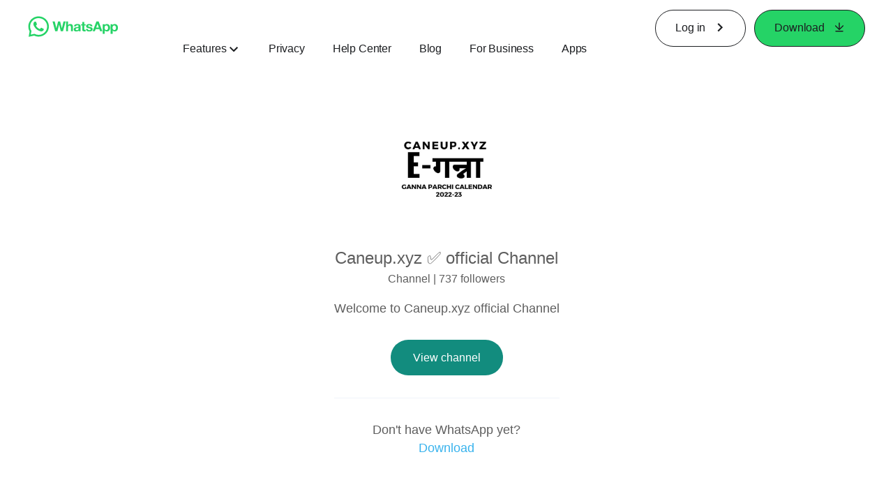

--- FILE ---
content_type: application/x-javascript; charset=utf-8
request_url: https://www.whatsapp.com/ajax/bz?__a=1&__ccg=UNKNOWN&__dyn=7xe6E5aQ1PyUbFp41twpUnwgU29zE6u7E3rw5ux609vCwjE1EE2Cw8G0um4o5-0me0sy0ny0RE2Jw8W1uw2oE17U2ZwrU1Xo1UU3jwea&__hs=20482.BP%3Awhatsapp_www_pkg.2.0...0&__hsi=7600670996516678023&__req=1&__rev=1032622985&__s=y4yhwy%3Aoibi7z%3Aubceik&__user=0&dpr=2&jazoest=22367&lsd=AdQ5D3onc0Ur8fGcTvgzmmx7Xb0
body_size: -1785
content:
for (;;);{"__ar":1,"rid":"AzFjBTKn04yEmoKP_cNs6RY","payload":null,"lid":"7600671004096830970"}